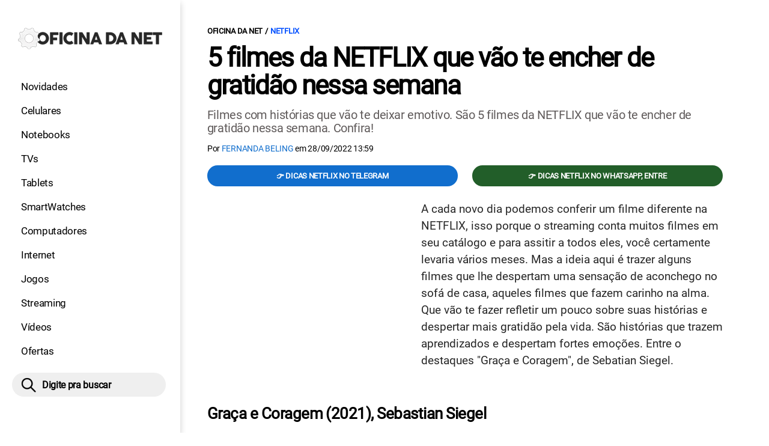

--- FILE ---
content_type: text/html; charset=UTF-8
request_url: https://www.oficinadanet.com.br/netflix/42437-filmes-netflix
body_size: 10288
content:
<!DOCTYPE html>
<html lang="pt-BR">
    
        <head>
        <title>5 filmes da NETFLIX que vão te encher de gratidão nessa semana</title>
        <meta charset="utf-8"><meta name="robots" content="noindex, nofollow">
        <meta name="description" content="Filmes com histórias que vão te deixar emotivo. São 5 filmes da NETFLIX que vão te encher de gratidão nessa semana. Confira!" />
        <meta name="keywords" content="netflix,entretenimento,filmes,filmes netflix" />
        <meta name="viewport" content="width=device-width, initial-scale=1.0">
        <meta name="theme-color" content="#000">
        <meta property="fb:pages" content="276140207603" />
        <meta property="fb:app_id" content="209309632417494" />
        <link rel="manifest" href="https://www.oficinadanet.com.br/manifest.json">
        <link rel="alternate" type="application/rss+xml" title="5 filmes da NETFLIX que vão te encher de gratidão nessa semana" href="https://www.oficinadanet.com.br/rss/geral" />
        <link rel="canonical" href="https://www.oficinadanet.com.br/netflix/42437-filmes-netflix" />
        <link rel="icon" type="image/png" sizes="96x96" href="https://www.oficinadanet.com.br/template/imagem/logo/logo-96.png">
        <link rel="icon" type="image/png" sizes="48x48" href="https://www.oficinadanet.com.br/template/imagem/logo/logo-48.png">
        <link rel="icon" type="image/png" sizes="32x32" href="https://www.oficinadanet.com.br/template/imagem/logo/logo-32.png">
        <link rel="icon" type="image/png" sizes="16x16" href="https://www.oficinadanet.com.br/template/imagem/logo/logo-16.png"><meta property="og:image" content="https://www.oficinadanet.com.br/imagens/post/42437/aca-e-coragem.jpg" /><meta property="og:image:width" content="1400" /><meta property="og:image:height" content="788" /><meta property="og:image:alt" content="5 filmes da NETFLIX que vão te encher de gratidão nessa semana" /><link rel="preconnect" href="https://www.googletagmanager.com"><link rel="preconnect" href="https://fonts.gstatic.com"><link rel="preconnect" href="https://fonts.googleapis.com"><link rel="preconnect" href="https://tm.jsuol.com.br"><link rel="preconnect" href="https://securepubads.g.doubleclick.net"><link rel="preconnect" href="https://c.amazon-adsystem.com"><link rel="preconnect" href="https://ajax.googleapis.com"><link rel="preconnect" href="https://analytics.google.com"><link rel="preconnect" href="https://www.googleadservices.com"><link rel="preconnect" href="https://i.ytimg.com"><link rel="preload" href="https://www.oficinadanet.com.br/template/m3/font/roboto/KFOmCnqEu92Fr1Mu4mxK.woff2" as="font" type="font/woff2" crossorigin>
            <script>
                const applicationServerKey = 'BJX8Rw2npfApIhpWy-3hPGZvdvdHECD4FLbylmtWsMgyUDgsOeP8R5K5E0SxCWxQ21rYmG7basOHXlDande8OgY';                
            </script><link rel="stylesheet preload" as="style" href="https://www.oficinadanet.com.br/template/css/style.css?v=5.76.2.45" ><link rel="stylesheet preload" as="style" href="https://www.oficinadanet.com.br/template/css/menu-site.css?v=5.76.2.45" ><link rel="stylesheet preload" as="style" href="https://www.oficinadanet.com.br/template/css/grid.css?v=5.76.2.45" ><link rel="stylesheet preload" as="style" href="https://www.oficinadanet.com.br/template/css/lista.css?v=5.76.2.45" ><link rel="stylesheet preload" as="style" href="https://www.oficinadanet.com.br/template/css/post.css?v=5.76.2.45" ><link rel="stylesheet preload" as="style" href="https://www.oficinadanet.com.br/template/m3/css/blc-related.css?v=5.76.2.45" ><link rel="stylesheet preload" as="style" href="https://www.oficinadanet.com.br/template/m3/css/pop-web-push.css?v=5.76.2.45" >
        <script>
            var tempoReload         = 1800;
            var currentUser         = null;
            var popUserDataText     = "Utilizamos cookies essenciais e tecnologias semelhantes de acordo com nossa <a href='https://www.oficinadanet.com.br/privacidade'>Política de Privacidade</a> e, ao continuar navegando, você concorda com estas condições.";
            var googletag           = googletag || {};
            
            googletag.cmd           = googletag.cmd || [];

            const siteName          = "Oficina da Net";
            const siteUrl           = "https://www.oficinadanet.com.br";
            const siteAuth          = "https://www.oficinadanet.com.br/auth";
            const siteApi           = "https://api.oficinadanet.com.br";
            const appId             = 4;
            const ajax_url          = "https://www.oficinadanet.com.br/ajax_oficina.php";
            const load_ico          = '<span class="load-ico"></span>';
            const searchPlaceholder = "Pesquise por notícias, reviews, smartphones";
            const searchPartnerPub  = "partner-pub-5305121862343092:6284145173";
        </script>
            <script>
                const m3Targeting = "netflix";
            </script>
            <!-- Google Tag Manager -->
            <script>
                document.addEventListener('DOMContentLoaded', function() {
                    setTimeout(function(){
                        (function(w,d,s,l,i){w[l]=w[l]||[];w[l].push({'gtm.start':
                        new Date().getTime(),event:'gtm.js'});var f=d.getElementsByTagName(s)[0],
                        j=d.createElement(s),dl=l!='dataLayer'?'&l='+l:'';j.async=true;
                        //j.src='https://www.googletagmanager.com/gtm.js?id='+i+dl;
                        j.setAttribute('data-src', 'https://www.googletagmanager.com/gtm.js?id='+i+dl);
                        f.parentNode.insertBefore(j,f);
                        })(window,document,'script','dataLayer','GTM-M3W2PSQ');
                    }, 0);
                });
            </script>
            <!-- End Google Tag Manager -->
            <script defer data-src="https://www.oficinadanet.com.br/template/m3/js/lazy/post.js?v=4.40.7.54"></script><script async data-src="https://www.oficinadanet.com.br/template/m3/js/lazy/webpush.js?v=4.40.7.54"></script><script async data-src="https://www.oficinadanet.com.br/template/m3/js/lazy/utils.js?v=4.40.7.54"></script><script async data-src="https://www.oficinadanet.com.br/template/m3/js/script.js?v=4.40.7.54"></script><script async data-src="https://www.oficinadanet.com.br/template/js/lazy/script.js?v=4.40.7.54"></script><script async data-src="https://tm.jsuol.com.br/modules/external/admanager/oficina_da_net_ads.js"></script>
            <script>
                (() => {
                    let loadEvents = totalScripts = totalScriptsCarregados = {};
                    let runSetAttrSrcScript = true;

                    function attrScriptCarregado(element, tipo = undefined) {
                        totalScriptsCarregados['full']++;
                        if (tipo != undefined) {
                            totalScriptsCarregados[tipo]++;
                            if (totalScripts[tipo] == totalScriptsCarregados[tipo]) {
                                window.dispatchEvent(loadEvents[tipo]);
                            }
                        }
                        if (totalScripts['full'] == totalScriptsCarregados['full']) {
                            window.dispatchEvent(loadEvents['full']);
                        }
                    }

                    function setAttrSrcScriptNormal(element) {
                        element.onload = () => {
                            attrScriptCarregado(element, 'async');
                        };
                        element.setAttribute('src', element.getAttribute('data-src'));
                    }

                    function setAttrSrcScriptDefer(element) {
                        return new Promise((resolve, reject) => {
                            element.onload = () => {
                                attrScriptCarregado(element);
                                resolve(element);
                            };
                            element.setAttribute('src', element.getAttribute('data-src'));
                        });
                    }

                    async function setAttrSrcScript() {
                        if (runSetAttrSrcScript == true) {

                            loadEvents = {
                                async: new Event('lazyLoadScript'),
                                full: new Event('lazyLoadScriptFull')
                            };
        
                            totalScripts = {
                                async: document.querySelectorAll('script[data-src]:not([defer])').length,
                                full: document.querySelectorAll('script[data-src]:not([defer])').length + document.querySelectorAll('script[data-src][defer]').length
                            };

                            totalScriptsCarregados = {
                                async: 0,
                                full: 0
                            };
                            
                            runSetAttrSrcScript = false;
                            let arrayScripts = document.querySelectorAll('script[data-src]:not([defer])');
                            for (let i = 0; i < arrayScripts.length; i++) {
                                setAttrSrcScriptNormal(arrayScripts[i]);
                            }
                            let arrayScriptsDefer = document.querySelectorAll('script[data-src][defer]');
                            for (let i = 0; i < arrayScriptsDefer.length; i++) {
                                let element = arrayScriptsDefer[i];
                                await setAttrSrcScriptDefer(element);
                            }
                        }
                    }

                    window.addEventListener('mousemove', setAttrSrcScript);
                    window.addEventListener('focus', setAttrSrcScript);
                    window.addEventListener('scroll', setAttrSrcScript);
                    window.addEventListener('touchstart', setAttrSrcScript);
                    window.addEventListener('touchmove', setAttrSrcScript);
                })();
            </script>
    <script type="text/javascript">
        (function () {
            window.universal_variable = window.universal_variable || {};
            window.universal_variable.dfp = window.universal_variable.dfp || {};
            window.uolads = window.uolads || [];
        })();
    </script>
    <script type="text/javascript" data-src="//tm.jsuol.com.br/uoltm.js?id=ve3wwj" async></script>
    
    <!-- Google tag (gtag.js) -->
    <script async src="https://www.googletagmanager.com/gtag/js?id=AW-17534174776">
    </script>
    <script>
      window.dataLayer = window.dataLayer || [];
      function gtag(){dataLayer.push(arguments);}
      gtag("js", new Date());

      gtag("config", "AW-17534174776");
    </script>
    
            <script type="application/ld+json">
                {"@context":"https://schema.org/","@graph":[{"@type":"Organization","@id":"https://www.oficinadanet.com.br#organization","name":"Oficina da Net","url":"https://www.oficinadanet.com.br","logo":{"@type":"ImageObject","@id":"https://www.oficinadanet.com.br#logo","url":"https://www.oficinadanet.com.br/template/imagem/logo/logo-256.png","width":256,"height":256,"caption":"Oficina da Net"},"image":{"@id":"https://www.oficinadanet.com.br#logo"},"sameAs":["https://www.facebook.com/oficinadanet","https://twitter.com/OficinadaNet","https://www.instagram.com/oficinadanetoficial","https://www.youtube.com/oficinadanet"]},{"@type":"WebSite","@id":"https://www.oficinadanet.com.br#website","name":"Oficina da Net","url":"https://www.oficinadanet.com.br","publisher":{"@id":"https://www.oficinadanet.com.br#organization"},"potentialAction":{"@type":"SearchAction","target":"https://www.oficinadanet.com.br/index.php?acao=busca&q={search_term_string}","query-input":"required name=search_term_string"}},{"@type":"ImageObject","@id":"https://www.oficinadanet.com.br/netflix/42437-filmes-netflix#primaryimage","inLanguage":"pt-BR","url":"https://www.oficinadanet.com.br/imagens/post/42437/aca-e-coragem.jpg","contentUrl":"https://www.oficinadanet.com.br/imagens/post/42437/aca-e-coragem.jpg","width":1400,"height":788},{"@type":"WebPage","@id":"https://www.oficinadanet.com.br/netflix/42437-filmes-netflix#webpage","name":"5 filmes da NETFLIX que v\u00e3o te encher de gratid\u00e3o nessa semana","url":"https://www.oficinadanet.com.br/netflix/42437-filmes-netflix","inLanguage":"pt-BR","isPartOf":{"@id":"https://www.oficinadanet.com.br#website"},"primaryImageOfPage":{"@id":"https://www.oficinadanet.com.br/netflix/42437-filmes-netflix#primaryimage"}},{"@type":"BreadcrumbList","@id":"https://www.oficinadanet.com.br/netflix/42437-filmes-netflix#breadcrumb","itemListElement":[[{"@type":"ListItem","position":0,"item":{"@type":"WebPage","@id":"https://www.oficinadanet.com.br","url":"https://www.oficinadanet.com.br","name":"Oficina da Net"}},{"@type":"ListItem","position":1,"item":{"@type":"WebPage","@id":"https://www.oficinadanet.com.br/netflix","url":"https://www.oficinadanet.com.br/netflix","name":"NETFLIX"}}]]},{"@type":"Article","articleSection":"NETFLIX","isPartOf":{"@id":"https://www.oficinadanet.com.br/netflix/42437-filmes-netflix#webpage"},"mainEntityOfPage":"https://www.oficinadanet.com.br/netflix/42437-filmes-netflix#webpage","publisher":{"@id":"https://www.oficinadanet.com.br#organization"},"headline":"5 filmes da NETFLIX que v\u00e3o te encher de gratid\u00e3o nessa semana","image":{"@type":"ImageObject","url":"https://www.oficinadanet.com.br/imagens/post/42437/aca-e-coragem.jpg","width":1400,"height":788},"datePublished":"2022-09-28T13:59:19-03:00","dateModified":"2022-09-28T13:59:19-03:00","alternativeHeadline":"5 filmes da NETFLIX que v\u00e3o te encher de gratid\u00e3o nessa semana","thumbnailUrl":"https://www.oficinadanet.com.br/imagens/post/42437/aca-e-coragem.jpg","author":{"@type":"Person","@id":"https://www.oficinadanet.com.br/sobre/fernanda-beling#author","name":"Fernanda Beling","description":"Fernanda Beling \u00e9 editora de streamings, escreve sobre o assunto no Oficina da Net desde 2018. Diariamente acompanha as novidades, os lan\u00e7amentos e melhores indica\u00e7\u00f5es de filmes e s\u00e9ries das plataformas Netflix, Amazon Prime, HBO Max e outras. Acompanha e divulga as melhores promo\u00e7\u00f5es de dispositivos m\u00f3veis.","url":"https://www.oficinadanet.com.br/sobre/fernanda-beling","sameAs":["https://www.facebook.com/fernanda.beling.37","https://www.twitter.com/fsbeling","https://www.instagram.com/fsbeling"],"image":{"@type":"ImageObject","@id":"https://www.oficinadanet.com.br#personlogo","url":"https://www.oficinadanet.com.br/imagens/adm_usuario/4323/foto-fe.jpg","caption":"Fernanda Beling"}},"description":"Filmes com hist\u00f3rias que v\u00e3o te deixar emotivo. S\u00e3o 5 filmes da NETFLIX que v\u00e3o te encher de gratid\u00e3o nessa semana. Confira!","commentCount":0,"keywords":"netflix,entretenimento,filmes,filmes netflix","isAccessibleForFree":true}]}
             </script>
        <meta property="og:type" content="article" />
        <meta property="og:site_name" content="Oficina da Net" />
        <meta property="og:title" content="5 filmes da NETFLIX que vão te encher de gratidão nessa semana" />
        <meta property="og:description" content="Filmes com histórias que vão te deixar emotivo. São 5 filmes da NETFLIX que vão te encher de gratidão nessa semana. Confira!" />
        <meta property="og:url" content="https://www.oficinadanet.com.br/netflix/42437-filmes-netflix" />
        <meta property="article:publisher" content="https://www.facebook.com/oficinadanet" />
        <meta property="article:tag" content="netflix,entretenimento,filmes,filmes netflix">
        <meta name="twitter:card" content="summary_large_image" />
        <meta name="twitter:title" content="5 filmes da NETFLIX que vão te encher de gratidão nessa semana" />
        <meta name="twitter:image" content="https://www.oficinadanet.com.br/imagens/post/42437/aca-e-coragem.jpg" />
        <meta name="twitter:site" content="@oficinadanet" />
        <meta name="twitter:description" content="Filmes com histórias que vão te deixar emotivo. São 5 filmes da NETFLIX que vão te encher de gratidão nessa semana. Confira!" />

        <link rel="image_src" href="https://www.oficinadanet.com.br/imagens/post/42437/aca-e-coragem.jpg" />
        </head>
        <body data-hash="cddaeb05b2907bd43d170361973585d3" >
            <main id="main" class="center-content" tabindex="0" aria-label="Conteúdo principal">
<header id="header">
    <div class="container p-lg-0">
        <div class="row">
            <div class="col-8 p-0 p-lg-3 col-lg-12 order-2 order-lg-1">
        <div class="logo logo" >
            <a href="https://www.oficinadanet.com.br" ><img loading="lazy" srcset="https://www.oficinadanet.com.br/template/imagem/logo/logo.png 1x, https://www.oficinadanet.com.br/template/imagem/logo/logo-2x.png 2x" width="240" height="45"  class="img " src="https://www.oficinadanet.com.br/template/imagem/logo/logo.png" alt="Oficina da Net" title="Oficina da Net" />
            </a>
        </div>
            </div>
            <div class="col-2 col-lg-12 order-1 order-lg-2">
                <label for="69667a144b861" class="d-block" aria-label="Menu">
                    <img aria-label="Menu" class="toggle-active header-nav" src="https://www.oficinadanet.com.br/template/imagem/ico/menu-sm.png" srcset="https://www.oficinadanet.com.br/template/imagem/ico/menu-sm.png 1x, https://www.oficinadanet.com.br/template/imagem/ico/menu-sm-2x.png 2x" loading="lazy" alt="Menu" />
                </label>
                <input class="menu-is-visible d-none" type="checkbox" id="69667a144b861" >
                <div class="menu-wrapper header-nav" id="sidebar-header-nav" >
                    <label for="69667a144b861" class="close-menu-css" aria-label="Fechar menu">
                        <img width="25" height="25" aria-label="Fechar menu" class="close toggle-active" src="https://www.oficinadanet.com.br/template/imagem/ico/close-sm.png" srcset="https://www.oficinadanet.com.br/template/imagem/ico/close-sm.png 1x, https://www.oficinadanet.com.br/template/imagem/ico/close-sm-2x.png 2x" loading="lazy" alt="Fechar menu" />
                    </label>
                    <ul class="header-nav main-nav" ><li><a class="nav-item tg-menu" href="/novidades" >Novidades</a></li><li><a class="nav-item tg-menu" href="/smartphones" >Celulares</a></li><li><a class="nav-item tg-menu" href="/notebooks" >Notebooks</a></li><li><a class="nav-item tg-menu" href="/smarttvs" >TVs</a></li><li><a class="nav-item tg-menu" href="/tablets" >Tablets</a></li><li><a class="nav-item tg-menu" href="/smartwatches" >SmartWatches</a></li><li><a class="nav-item tg-menu" href="/computadores" >Computadores</a></li><li><a class="nav-item tg-menu" href="/internet" >Internet</a></li><li><a class="nav-item tg-menu" href="/games" >Jogos</a></li><li><a class="nav-item tg-menu" href="/entretenimento" >Streaming</a></li><li><a class="nav-item tg-menu" href="https://www.oficinadanet.com.br/go/youtube" >Vídeos</a></li><li><a class="nav-item tg-menu" href="/ofertas" >Ofertas</a></li></ul>
                </div>
            </div>
            <div class="col-2 col-lg-12 pe-lg-3 order-3 header-busca">
                <div class="d-block mt-lg-3 mb-lg-4 position-relative">
                    <span id="busca-form-desktop" class="header-search lupa-sm d-none d-lg-block"></span>
                    <label class="d-block d-lg-none" for="6966f9253aa7d" >
                        <img width="25" height="25" class="busca-button toggle-active header-search d-block" src="https://www.oficinadanet.com.br/template/imagem/ico/lupa-sm.png" srcset="https://www.oficinadanet.com.br/template/imagem/ico/lupa-sm.png 1x, https://www.oficinadanet.com.br/template/imagem/ico/lupa-sm-2x.png 2x" loading="lazy" alt="Busca" />
                    </label>
                    <input class="busca-is-visible d-none" id="6966f9253aa7d" type="checkbox" >
                    <div id="busca-form" class="busca"><div class="gcse-searchbox-only" data-resultsUrl="https://www.oficinadanet.com.br/index.php?acao=busca" ></div></div>
                    <label class="busca-overlay" for="6966f9253aa7d" ></label>
                </div>
            </div>
        </div>
    </div>
</header><div class="wrap-dw-slot-ad "><div class="dw-slot-ad" id="gpt_unit_/6524261/ON-INTERSTITIAL_0"></div></div>
<article>
    <section class="container container-center container-post padding-main">
        <div class="row">
            <div class="col-12">
        <ul class="breadcrumb"><li><a href="https://www.oficinadanet.com.br">Oficina da Net</a></li><li><a href="https://www.oficinadanet.com.br/netflix">NETFLIX</a></li>
        </ul>
                <div class="post-details">
                    <h1 class="title"><a class="title" rel="bookmark" title="5 filmes da NETFLIX que vão te encher de gratidão nessa semana" href="https://www.oficinadanet.com.br/netflix/42437-filmes-netflix">5 filmes da NETFLIX que vão te encher de gratidão nessa semana</a></h1>
                    <p class="description">Filmes com histórias que vão te deixar emotivo. São 5 filmes da NETFLIX que vão te encher de gratidão nessa semana. Confira!</p>
                    <div class="post-info">
                        <div class="text">
                            <div class="info autor">Por <a href="https://www.oficinadanet.com.br/sobre/fernanda-beling" title="Posts de Fernanda Beling" rel="author" >Fernanda Beling</a> em <time datetime="2022-09-28 13:59:19">28/09/2022 13:59</time></div>
                        </div>
                    </div>
                </div>
            </div>
            <div class="col-xxl-8 pe-xxl-5 order-1">
                <div class="row no-gutters">
                    <div class="col-12 post-capa">
                    </div>
                        <div class="col-12 mb-2 bg-social">
                <div class="row text-center btn-social bg-social" >
                    <div class="col-md-6 mb-3" ><a target="_blank" rel="nofollow noreferrer noopener" class="d-block button button-primary telegram" href="https://t.me/oficinadanetflix" >👉 Dicas Netflix no Telegram</a></div><div class="col-md-6 mb-3" ><a target="_blank" rel="nofollow noreferrer noopener" class="d-block button button-primary whatsapp" href="https://www.oficinadanet.com.br/go/whatsappflix" >👉 Dicas Netflix no WhatsApp, entre</a></div>
                </div>
                        </div>
                    <div id="post-texto" class="col-12 post-texto">
        <div class="post-content">
            
            <div class="content p402_premium">
                <div class="wrap-dw-slot-ad banner-336x280"><div class="dw-slot-ad" id="div-gpt-ad-1581956779814-0"></div></div><p>A cada novo dia podemos conferir um filme diferente na NETFLIX, isso porque o streaming conta muitos filmes em seu catálogo e para assitir a todos eles, você certamente levaria vários meses. Mas a ideia aqui é trazer alguns filmes que lhe despertam uma sensação de aconchego no sofá de casa, aqueles filmes que fazem carinho na alma. Que vão te fazer refletir um pouco sobre suas histórias e despertar mais gratidão pela vida. São histórias que trazem aprendizados e despertam fortes emoções. Entre o destaques "Graça e Coragem", de Sebatian Siegel.</p>
 
<h3>Graça e Coragem (2021), Sebastian Siegel</h3>

            <figure class="img_editor img-center" >
                    <picture>
                        <source media="(min-width: 769px)" srcset="https://www.oficinadanet.com.br/media/post/42437/750/aca-e-coragem.jpg, https://www.oficinadanet.com.br/imagens/post/42437/aca-e-coragem.jpg 2x" >
                        <source media="(min-width: 481px)" srcset="https://www.oficinadanet.com.br/media/post/42437/738/aca-e-coragem.jpg" >
                        <source media="(min-width: 413px)" srcset="https://www.oficinadanet.com.br/media/post/42437/345/aca-e-coragem.jpg, https://www.oficinadanet.com.br/media/post/42437/746/aca-e-coragem.jpg 2x">
                        <source media="(min-width: 361px)" srcset="https://www.oficinadanet.com.br/media/post/42437/345/aca-e-coragem.jpg, https://www.oficinadanet.com.br/media/post/42437/690/aca-e-coragem.jpg 2x">
                        <img loading="lazy" width="330" height="186" src="https://www.oficinadanet.com.br/media/post/42437/330/aca-e-coragem.jpg" srcset="https://www.oficinadanet.com.br/media/post/42437/660/aca-e-coragem.jpg 2x" alt="Graça e Coragem" title="Graça e Coragem" >
                    </picture><figcaption>Graça e Coragem</figcaption>
            </figure>
<p>Graça e Coragem traz uma história real. Esse drama conta a vida de um casal, o filósofo Ken Wilber, interpretado no <a class="lib tg-lib" href="https://www.oficinadanet.com.br/netflix2018/23817-os-melhores-filmes-para-assistir-na-netflix-em-2018">filme</a> por Stuart Townsend e de sua esposa Treya, vivida por Mena Suvari (Beleza Americana), que encontram forças no amor depois que um deles recebe o diagnóstico de câncer em plena lua de mel, dez dias após o casamento. Um história de amor eterno e uma conexão que vai além da vida.</p>
<p><a href="https://www.netflix.com/search?q=Gra%C3%A7a%20e%20Coragem&jbv=81453546" class="tg-link-manual"     rel="nofollow  noopener"target="_blank">Assista &gt; Graça e Coragem</a></p>
<h3>Marley e Eu (2008), David Frankel</h3>

            <figure class="img_editor img-center" >
                    <picture>
                        <source media="(min-width: 769px)" srcset="https://www.oficinadanet.com.br/media/post/42437/750/marley.jpg, https://www.oficinadanet.com.br/imagens/post/42437/marley.jpg 2x" >
                        <source media="(min-width: 481px)" srcset="https://www.oficinadanet.com.br/media/post/42437/738/marley.jpg" >
                        <source media="(min-width: 413px)" srcset="https://www.oficinadanet.com.br/media/post/42437/345/marley.jpg, https://www.oficinadanet.com.br/media/post/42437/746/marley.jpg 2x">
                        <source media="(min-width: 361px)" srcset="https://www.oficinadanet.com.br/media/post/42437/345/marley.jpg, https://www.oficinadanet.com.br/media/post/42437/690/marley.jpg 2x">
                        <img loading="lazy" width="330" height="186" src="https://www.oficinadanet.com.br/media/post/42437/330/marley.jpg" srcset="https://www.oficinadanet.com.br/media/post/42437/660/marley.jpg 2x" alt="Marley e Eu" title="Marley e Eu" >
                    </picture><figcaption>Marley e Eu </figcaption>
            </figure>
<p>Marley e Eu apresenta a nova vida de dois recém-casados, John (Owen Wilson) e Jennifer Grogan (Jennifer Aniston), em West Palm Beach, na Flórida. Os dois acabam adotando um filhote de labrador, o Marley. Logo, ele se transforma em um grande cachorro e os dois precisam lidar com muitos desafios, são muitas lições de vida com esse labrador bastante travesso.<div class="wrap-dw-slot-ad banner-video-area m-auto"><div class="dw-slot-ad" id="banner-video-area"></div></div></p>
<p><a class="tg-link-manual" href="https://www.oficinadanet.com.br/redirect.php?tipo=postout&urlout=https%3A%2F%2Fwww.netflix.com%2Fsearch%3Fq%3DDavid%2520Frankel%26amp%3Bjbv%3D70100382">Assista &gt; Marley e Eu</a></p>
 <div class="wrap-dw-slot-ad banner-336x280 auto"><div class="dw-slot-ad" id="div-gpt-ad-1581957253011-0"></div></div>
<h3>O Jeremias (2015), Anwar Safa</h3>

            <figure class="img_editor img-center" >
                    <picture>
                        <source media="(min-width: 769px)" srcset="https://www.oficinadanet.com.br/media/post/42437/750/jeremias.jpg, https://www.oficinadanet.com.br/imagens/post/42437/jeremias.jpg 2x" >
                        <source media="(min-width: 481px)" srcset="https://www.oficinadanet.com.br/media/post/42437/738/jeremias.jpg" >
                        <source media="(min-width: 413px)" srcset="https://www.oficinadanet.com.br/media/post/42437/345/jeremias.jpg, https://www.oficinadanet.com.br/media/post/42437/746/jeremias.jpg 2x">
                        <source media="(min-width: 361px)" srcset="https://www.oficinadanet.com.br/media/post/42437/345/jeremias.jpg, https://www.oficinadanet.com.br/media/post/42437/690/jeremias.jpg 2x">
                        <img loading="lazy" width="330" height="186" src="https://www.oficinadanet.com.br/media/post/42437/330/jeremias.jpg" srcset="https://www.oficinadanet.com.br/media/post/42437/660/jeremias.jpg 2x" alt="O Jeremias" title="O Jeremias" >
                    </picture><figcaption>O Jeremias</figcaption>
            </figure>
<p>"O Jeremias" conta a história de Jeremias (Martín Castro), um menino de apenas 8 anos e muito inteligente. Assim que descobre que tem QI de gênio, percebe que o seu talento traz várias oportunidades, mas que também exige grandes decisões. Apesar da pobreza de sua família e ignorância, ele se esforça para ter sucesso.</p>
<p><a class="tg-link-manual" href="https://www.oficinadanet.com.br/redirect.php?tipo=postout&urlout=https%3A%2F%2Fwww.netflix.com%2Fsearch%3Fq%3Do%2520jeremias%26amp%3Bjbv%3D80145511">Assista &gt; O Jeremias</a></p>
<h3>Já Fui Famoso (2022), Eddie Sternberg</h3>

            <figure class="img_editor img-center" >
                    <picture>
                        <source media="(min-width: 769px)" srcset="https://www.oficinadanet.com.br/media/post/42437/750/ja-fui-famoso.jpg, https://www.oficinadanet.com.br/imagens/post/42437/ja-fui-famoso.jpg 2x" >
                        <source media="(min-width: 481px)" srcset="https://www.oficinadanet.com.br/media/post/42437/738/ja-fui-famoso.jpg" >
                        <source media="(min-width: 413px)" srcset="https://www.oficinadanet.com.br/media/post/42437/345/ja-fui-famoso.jpg, https://www.oficinadanet.com.br/media/post/42437/746/ja-fui-famoso.jpg 2x">
                        <source media="(min-width: 361px)" srcset="https://www.oficinadanet.com.br/media/post/42437/345/ja-fui-famoso.jpg, https://www.oficinadanet.com.br/media/post/42437/690/ja-fui-famoso.jpg 2x">
                        <img loading="lazy" width="330" height="186" src="https://www.oficinadanet.com.br/media/post/42437/330/ja-fui-famoso.jpg" srcset="https://www.oficinadanet.com.br/media/post/42437/660/ja-fui-famoso.jpg 2x" alt="Já Fui Famoso" title="Já Fui Famoso" >
                    </picture><figcaption>Já Fui Famoso </figcaption>
            </figure>
<p>"Já Fui Famoso" acompanha um ex-popstar de boy band, Vince (Ed Skrein), o qual fez muito sucesso quando jovem e agora sonha em voltar aos holofotes. Nessa jornada ele conhece Stevie (Leo Long), um baterista autista com um dom incrível. Uma jam improvisada no meio da rua faz com que os dois virem amigos e esse vínculo ganha força através da <a class="tg-link-manual" href="https://www.oficinadanet.com.br/entretenimento/35659-os-10-maiores-canais-de-musica-no-youtube">música</a>.</p>
<p><a class="tg-link-manual" href="https://www.oficinadanet.com.br/redirect.php?tipo=postout&urlout=https%3A%2F%2Fwww.netflix.com%2Fsearch%3Fq%3DJ%25C3%25A1%2520Fui%2520Famoso%26amp%3Bjbv%3D81426667">Assista &gt; Já Fui Famoso</a></p>
<h3>O Resgate de Ruby (2022), Katt Shea</h3>

            <figure class="img_editor img-center" >
                    <picture>
                        <source media="(min-width: 769px)" srcset="https://www.oficinadanet.com.br/media/post/42437/750/o-resgate-de-ruby.jpg, https://www.oficinadanet.com.br/imagens/post/42437/o-resgate-de-ruby.jpg 2x" >
                        <source media="(min-width: 481px)" srcset="https://www.oficinadanet.com.br/media/post/42437/738/o-resgate-de-ruby.jpg" >
                        <source media="(min-width: 413px)" srcset="https://www.oficinadanet.com.br/media/post/42437/345/o-resgate-de-ruby.jpg, https://www.oficinadanet.com.br/media/post/42437/746/o-resgate-de-ruby.jpg 2x">
                        <source media="(min-width: 361px)" srcset="https://www.oficinadanet.com.br/media/post/42437/345/o-resgate-de-ruby.jpg, https://www.oficinadanet.com.br/media/post/42437/690/o-resgate-de-ruby.jpg 2x">
                        <img loading="lazy" width="330" height="186" src="https://www.oficinadanet.com.br/media/post/42437/330/o-resgate-de-ruby.jpg" srcset="https://www.oficinadanet.com.br/media/post/42437/660/o-resgate-de-ruby.jpg 2x" alt="O Resgate de Ruby" title="O Resgate de Ruby" >
                    </picture><figcaption>O Resgate de Ruby</figcaption>
            </figure>
<p>"O Resgate de Ruby" é baseado em uma história real. No longa para toda família assistir e produção de 2022 da Netflix, acompanhamos Ruby, uma cachorra muito esperta e incontrolável, com temperamento forte que fez com que seu antigo dono a entregasse à Rhode Island Society for the Prevention of Cruelty to Animals. Desde então, ela tem sido adotada e logo devolvida, arriscando ser sacrificada. Graças ao policial Daniel O'Neil, ela ganhou uma nova chance.</p>
<p><a class="tg-link-manual" href="https://www.oficinadanet.com.br/redirect.php?tipo=postout&urlout=https%3A%2F%2Fwww.netflix.com%2Fsearch%3Fq%3DO%2520Resgate%2520de%2520Ruby%26amp%3Bjbv%3D81107362">Assista &gt; O Resgate de Ruby</a></p>
<p><div class="wrap-dw-slot-ad banner-336x280 auto"><div class="dw-slot-ad" id="div-gpt-ad-1581957253011-2"></div></div></p> 
            
            </div>
        </div>
            <div class="post-tags">
                <ul class="nav-tag my-3"><li><a class="tg-nav-bar simple" href="https://www.oficinadanet.com.br/netflix" >NETFLIX</a></li><li><a class="tg-nav-bar simple" href="https://www.oficinadanet.com.br/entretenimento" >Streaming</a></li><li><a class="tg-nav-bar simple" href="https://www.oficinadanet.com.br/netflix2018/23817-os-melhores-filmes-para-assistir-na-netflix-em-2018" >Filme</a></li>
                </ul>
            </div>
                <div class="row text-center btn-social bg-social" >
                    <div class="col-md-6 mb-3" ><a target="_blank" rel="nofollow noreferrer noopener" class="d-block button button-primary telegram" href="https://t.me/oficinadanetflix" >👉 Dicas Netflix no Telegram</a></div><div class="col-md-6 mb-3" ><a target="_blank" rel="nofollow noreferrer noopener" class="d-block button button-primary whatsapp" href="https://www.oficinadanet.com.br/go/whatsappflix" >👉 Dicas Netflix no WhatsApp, entre</a></div>
                </div>
                    </div>
                </div>
            </div>
            <aside class="col-xxl-4 pe-xxl-5 mt-3 mt-xxl-0 order-3 order-xxl-2 post-sidebar">
    <div class="col-12 my-2 mb-4">  
        <div class="section-title"><a href="https://www.oficinadanet.com.br/netflix">NETFLIX</a></div>
        <div class="menu-post p-2">
        <div class="row">
            <ul class="menu-pdr page-list-menu main-nav"><li><a class="nav-item tg-menu" href="https://www.oficinadanet.com.br/lancamentos-netflix">Lançamentos</a></li><li><a class="nav-item tg-menu" href="https://www.oficinadanet.com.br/netflix/23416-as-40-melhores-series-para-assistir-na-netflix-em-2018">Séries</a></li><li><a class="nav-item tg-menu" href="https://www.oficinadanet.com.br/netflix2018/23817-os-melhores-filmes-para-assistir-na-netflix-em-2018">Filmes</a></li><li><a class="nav-item tg-menu" href="/netflix/40943-melhores-filmes-novos-acao-netflix">Ação</a></li><li><a class="nav-item tg-menu" href="/post/17683-os-10-melhores-filmes-de-comedia-na-netflix">Comédia</a></li><li><a class="nav-item tg-menu" href="/netflix2019/25119-filmes-dramaticos-para-assistir-na-netflix-em-2019">Drama</a></li><li><a class="nav-item tg-menu" href="/netflix/39890-10-melhores-filmes-suspense-netflix">Romance</a></li><li><a class="nav-item tg-menu" href="/netflix/39890-10-melhores-filmes-suspense-netflix">Suspense</a></li>        
            </ul>
        </div>
        </div>
    </div>
    <div class="call-block mb-4 bg-social" style="text-align:center; padding:20px; border-radius:1px; background:#f9fafc;">
        <p style="font-size:18px;">
            🟢 Entre no <b>Oficina da Net no WhatsApp</b> e receba 
            as melhores ofertas, lançamentos e notícias de smartphones e tecnologia!
        </p>

        <a target="_blank" 
            href="https://www.oficinadanet.com.br/go/whatsapp" 
            class="button button-secondary" 
            style="display:inline-block; margin-top:16px; font-weight:bold; padding:14px 28px; border-radius:50px; text-decoration:none; font-size:16px; box-shadow:0 3px 8px rgba(0,0,0,0.1); transition:all 0.2s;">
            👉 Entrar no WhatsApp 👈
        </a>
    </div>
    <div class="banner-side-out"><div class="wrap-dw-slot-ad banner-300x600 sticky"><div class="dw-slot-ad" id="div-gpt-ad-1581959153599-0"></div></div></div>
            </aside>
            <div class="col-xxl-8 pe-xxl-5 order-2 order-xxl-3"><div class="section-title my-4"><span>Relacionados</span></div>
                <div class="row relacionados lst-main " >
                        <div class="list-item min col-md-6 col-lg-12 col-xl-6 col-xxl-12 mb-4" ><a class="image round-min" href="https://www.oficinadanet.com.br/post/17683-os-10-melhores-filmes-de-comedia-na-netflix" ><img loading="lazy" srcset="https://www.oficinadanet.com.br/media/post/17683/142/casamento-bahamas.jpg 142w, https://www.oficinadanet.com.br/media/post/17683/284/casamento-bahamas.jpg 2x, https://www.oficinadanet.com.br/media/post/17683/230/casamento-bahamas.jpg 230w"sizes="(min-width: 992px) 230px, (min-width: 768px) 142px, (min-width: 576px) 142px,  142px" width="142" height="80"  class="img round-min" src="https://www.oficinadanet.com.br/media/post/17683/142/casamento-bahamas.jpg" alt="Os 10 melhores filmes de comédia para assistir na Netflix em novembro de 2025" title="Os 10 melhores filmes de comédia para assistir na Netflix em novembro de 2025" /></a><div class="info d-block" ><span class="categoria cartola" ><a href="https://www.oficinadanet.com.br/netflix">NETFLIX</a></span><h2 ><a class="title tg-rel-bottom" href="https://www.oficinadanet.com.br/post/17683-os-10-melhores-filmes-de-comedia-na-netflix" >Os 10 melhores filmes de comédia para assistir na Netflix em novembro de 2025</a></h2><p class="description d-none" >Já que rir é um dos melhores remédios, confere essa seleção de  filmes para dar boas risadas! Veja quais são os melhores filmes de comédia para ver em novembro na Netflix.</p></div>
                        </div>
                        <div class="list-item min col-md-6 col-lg-12 col-xl-6 col-xxl-12 mb-4" ><a class="image round-min" href="https://www.oficinadanet.com.br/netflix2019/24769-melhores-filmes-de-terror-para-assistir-na-netflix-" ><img loading="lazy" srcset="https://www.oficinadanet.com.br/media/post/24769/142/armadilha-capa.jpg 142w, https://www.oficinadanet.com.br/media/post/24769/284/armadilha-capa.jpg 2x, https://www.oficinadanet.com.br/media/post/24769/230/armadilha-capa.jpg 230w"sizes="(min-width: 992px) 230px, (min-width: 768px) 142px, (min-width: 576px) 142px,  142px" width="142" height="80"  class="img round-min" src="https://www.oficinadanet.com.br/media/post/24769/142/armadilha-capa.jpg" alt="33 Melhores filmes de TERROR para assistir na Netflix em 2025" title="33 Melhores filmes de TERROR para assistir na Netflix em 2025" /></a><div class="info d-block" ><span class="categoria cartola" ><a href="https://www.oficinadanet.com.br/netflix2019">Lançamentos Netflix</a></span><h2 ><a class="title tg-rel-bottom" href="https://www.oficinadanet.com.br/netflix2019/24769-melhores-filmes-de-terror-para-assistir-na-netflix-" >33 Melhores filmes de TERROR para assistir na Netflix em 2025</a></h2><p class="description d-none" >Gosta de filmes que provocam aflição, arrepio e fazem você prender o fôlego? Então confira esta lista com os 33 melhores filmes de TERROR para assistir na Netflix em 2025!</p></div>
                        </div>
                        <div class="list-item min col-md-6 col-lg-12 col-xl-6 col-xxl-12 mb-4" ><a class="image round-min" href="https://www.oficinadanet.com.br/netflix/66813-animacoes-para-assistir-netflix" ><img loading="lazy" srcset="https://www.oficinadanet.com.br/media/post/66813/142/animacoes-netflix1.jpg 142w, https://www.oficinadanet.com.br/media/post/66813/284/animacoes-netflix1.jpg 2x, https://www.oficinadanet.com.br/media/post/66813/230/animacoes-netflix1.jpg 230w"sizes="(min-width: 992px) 230px, (min-width: 768px) 142px, (min-width: 576px) 142px,  142px" width="142" height="80"  class="img round-min" src="https://www.oficinadanet.com.br/media/post/66813/142/animacoes-netflix1.jpg" alt="5 animações incríveis para assistir na Netflix" title="5 animações incríveis para assistir na Netflix" /></a><div class="info d-block" ><span class="categoria cartola" ><a href="https://www.oficinadanet.com.br/netflix">NETFLIX</a></span><h2 ><a class="title tg-rel-bottom" href="https://www.oficinadanet.com.br/netflix/66813-animacoes-para-assistir-netflix" >5 animações incríveis para assistir na Netflix</a></h2><p class="description d-none" >É fã de animações? Listamos cinco opções disponíveis na Netflix com histórias divertidas para todas as idades.</p></div>
                        </div>
                </div>
            </div>
        </div>
    </section>
</article>
    <div class="container container-center padding-main">
            <div class="row">
                <div class="col-12 my-2 px-2">
                    <b>Assuntos em alta:</b>
                    <ul class="nav-tag my-3"><li><a class="tg-nav-bar simple" href="/oneui8">One Ui 8</a></li><li><a class="tg-nav-bar simple" href="/apple">Apple</a></li><li><a class="tg-nav-bar simple" href="/google">Google</a></li><li><a class="tg-nav-bar simple" href="/motorola">Motorola</a></li><li><a class="tg-nav-bar simple" href="/samsung">Samsung</a></li><li><a class="tg-nav-bar simple" href="/xiaomi">Xiaomi</a></li><li><a class="tg-nav-bar simple" href="/entretenimento/59175-filmes-confirmados-2025">Filmes 2025</a></li><li><a class="tg-nav-bar simple" href="https://www.oficinadanet.com.br/android16">Android 16</a></li>        
                    </ul>
                </div>
            </div>
        <div class="col-12 my-2"><div class=" mb-xl-5">
                <div class="row destaques_geral lst-default " >
                        <div class="list-item min col-11 col-md-6 col-xl-3 mb-4 ps-md-3" ><a class="image round-min" href="https://www.oficinadanet.com.br/netflix/23416-as-40-melhores-series-para-assistir-na-netflix-em-2018" ><img loading="lazy" srcset="https://www.oficinadanet.com.br/media/post/23416/142/30-melhores-series-para-assistir-na-netflix-em-janeiro-de-2026-1.jpg 142w, https://www.oficinadanet.com.br/media/post/23416/284/30-melhores-series-para-assistir-na-netflix-em-janeiro-de-2026-1.jpg 2x, https://www.oficinadanet.com.br/media/post/23416/329/30-melhores-series-para-assistir-na-netflix-em-janeiro-de-2026-1.jpg 329w, https://www.oficinadanet.com.br/media/post/23416/267/30-melhores-series-para-assistir-na-netflix-em-janeiro-de-2026-1.jpg 267w"sizes="(min-width: 1200px) 267px, (min-width: 992px) 329px, (min-width: 768px) 142px, (min-width: 576px) 142px,  142px" width="142" height="80"  class="img round-min" src="https://www.oficinadanet.com.br/media/post/23416/142/30-melhores-series-para-assistir-na-netflix-em-janeiro-de-2026-1.jpg" alt="30 melhores séries para assistir na Netflix em janeiro de 2026" title="30 melhores séries para assistir na Netflix em janeiro de 2026" /></a><div class="info d-block" ><span class="categoria cartola" ><a href="https://www.oficinadanet.com.br/netflix">NETFLIX</a></span><h2 ><a class="title title-min" href="https://www.oficinadanet.com.br/netflix/23416-as-40-melhores-series-para-assistir-na-netflix-em-2018" >30 melhores séries para assistir na Netflix em janeiro de 2026</a></h2></div>
                        </div>
                        <div class="list-item min col-11 col-md-6 col-xl-3 mb-4 ps-md-3" ><a class="image round-min" href="https://www.oficinadanet.com.br/post/19181-10-perfis-mais-seguidos-no-instagram-no-brasil" ><img loading="lazy" srcset="https://www.oficinadanet.com.br/media/post/19181/142/10-brasileiros-mais-seguidos-do-instagram-em-novembro-de-2025.jpg 142w, https://www.oficinadanet.com.br/media/post/19181/284/10-brasileiros-mais-seguidos-do-instagram-em-novembro-de-2025.jpg 2x, https://www.oficinadanet.com.br/media/post/19181/329/10-brasileiros-mais-seguidos-do-instagram-em-novembro-de-2025.jpg 329w, https://www.oficinadanet.com.br/media/post/19181/267/10-brasileiros-mais-seguidos-do-instagram-em-novembro-de-2025.jpg 267w"sizes="(min-width: 1200px) 267px, (min-width: 992px) 329px, (min-width: 768px) 142px, (min-width: 576px) 142px,  142px" width="142" height="80"  class="img round-min" src="https://www.oficinadanet.com.br/media/post/19181/142/10-brasileiros-mais-seguidos-do-instagram-em-novembro-de-2025.jpg" alt="10 brasileiros mais seguidos do Instagram em janeiro de 2026" title="10 brasileiros mais seguidos do Instagram em janeiro de 2026" /></a><div class="info d-block" ><span class="categoria cartola" ><a href="https://www.oficinadanet.com.br/redes-sociais">Redes sociais</a></span><h2 ><a class="title title-min" href="https://www.oficinadanet.com.br/post/19181-10-perfis-mais-seguidos-no-instagram-no-brasil" >10 brasileiros mais seguidos do Instagram em janeiro de 2026</a></h2></div>
                        </div>
                        <div class="list-item min col-11 col-md-6 col-xl-3 mb-4 ps-md-3" ><a class="image round-min" href="https://www.oficinadanet.com.br/smartwatches/66535-monitores-que-valem-a-pena" ><img loading="lazy" srcset="https://www.oficinadanet.com.br/media/post/66535/142/5-monitores-que-valem-cada-centavo-em-dezembro-de-2025.jpg 142w, https://www.oficinadanet.com.br/media/post/66535/284/5-monitores-que-valem-cada-centavo-em-dezembro-de-2025.jpg 2x, https://www.oficinadanet.com.br/media/post/66535/329/5-monitores-que-valem-cada-centavo-em-dezembro-de-2025.jpg 329w, https://www.oficinadanet.com.br/media/post/66535/267/5-monitores-que-valem-cada-centavo-em-dezembro-de-2025.jpg 267w"sizes="(min-width: 1200px) 267px, (min-width: 992px) 329px, (min-width: 768px) 142px, (min-width: 576px) 142px,  142px" width="142" height="80"  class="img round-min" src="https://www.oficinadanet.com.br/media/post/66535/142/5-monitores-que-valem-cada-centavo-em-dezembro-de-2025.jpg" alt="5 monitores que estão valendo a pena neste ínicio de ano" title="5 monitores que estão valendo a pena neste ínicio de ano" /></a><div class="info d-block" ><span class="chamada cartola" ><span>PRA JOGOS E TRABALHO</span></span><h2 ><a class="title title-min" href="https://www.oficinadanet.com.br/smartwatches/66535-monitores-que-valem-a-pena" >5 monitores que estão valendo a pena neste ínicio de ano</a></h2></div>
                        </div>
                        <div class="list-item min col-11 col-md-6 col-xl-3 mb-4 ps-md-3" ><a class="image round-min" href="https://www.oficinadanet.com.br/headphones/66487-melhores-fones-de-ouvido-bluetooth" ><img loading="lazy" srcset="https://www.oficinadanet.com.br/media/post/66487/142/melhores-fones-bluetooth-que-valem-cada-centavo.jpg 142w, https://www.oficinadanet.com.br/media/post/66487/284/melhores-fones-bluetooth-que-valem-cada-centavo.jpg 2x, https://www.oficinadanet.com.br/media/post/66487/329/melhores-fones-bluetooth-que-valem-cada-centavo.jpg 329w, https://www.oficinadanet.com.br/media/post/66487/267/melhores-fones-bluetooth-que-valem-cada-centavo.jpg 267w"sizes="(min-width: 1200px) 267px, (min-width: 992px) 329px, (min-width: 768px) 142px, (min-width: 576px) 142px,  142px" width="142" height="80"  class="img round-min" src="https://www.oficinadanet.com.br/media/post/66487/142/melhores-fones-bluetooth-que-valem-cada-centavo.jpg" alt="7 melhores fones de ouvido Bluetooth em janeiro de 2026" title="7 melhores fones de ouvido Bluetooth em janeiro de 2026" /></a><div class="info d-block" ><span class="categoria cartola" ><a href="https://www.oficinadanet.com.br/headphones">Fones de Ouvido</a></span><h2 ><a class="title title-min" href="https://www.oficinadanet.com.br/headphones/66487-melhores-fones-de-ouvido-bluetooth" >7 melhores fones de ouvido Bluetooth em janeiro de 2026</a></h2></div>
                        </div>
                </div></div>
        </div>
    </div>
<footer class="footer py-4" id="footer">
    <div class="container container-center">
        <div class="row justify-content-center">
            <div class="col-12 col-md-3 order-1 align-self-center">
        <div class="logo logo_footer" >
            <a href="https://www.oficinadanet.com.br" ><img loading="lazy" srcset="https://www.oficinadanet.com.br/template/imagem/logo/logo-big.png 1x, https://www.oficinadanet.com.br/template/imagem/logo/logo-big-2x.png 2x" width="160" height="160"  class="img " src="https://www.oficinadanet.com.br/template/imagem/logo/logo-big.png" alt="Oficina da Net" title="Oficina da Net" />
            </a>
        </div>
            </div>
            <div class="col-md-6 order-3 order-md-2 align-self-center">
                <div class="social-out mx-auto">    
                    <a title="Siga no X" class="icone icone-sm" href="https://x.com/OficinadaNet"  target="_blank" rel="nofollow noreferrer noopener" >
                        <img src="https://www.oficinadanet.com.br/template/m3/ico/x-sm.png" srcset="https://www.oficinadanet.com.br/template/m3/ico/x-sm.png 1x, https://www.oficinadanet.com.br/template/m3/ico/x-sm-2x.png 2x" loading="lazy" alt="Siga no X" />
                    </a>
                    <a title="Siga no Instagram" class="icone icone-sm" href="https://www.instagram.com/oficinadanetoficial"  target="_blank" rel="nofollow noreferrer noopener" >
                        <img src="https://www.oficinadanet.com.br/template/m3/ico/instagram-sm.png" srcset="https://www.oficinadanet.com.br/template/m3/ico/instagram-sm.png 1x, https://www.oficinadanet.com.br/template/m3/ico/instagram-sm-2x.png 2x" loading="lazy" alt="Siga no Instagram" />
                    </a>
                    <a title="Siga no Youtube" class="icone icone-sm" href="https://www.youtube.com/oficinadanet?sub_confirmation=1"  target="_blank" rel="nofollow noreferrer noopener" >
                        <img src="https://www.oficinadanet.com.br/template/m3/ico/youtube-sm.png" srcset="https://www.oficinadanet.com.br/template/m3/ico/youtube-sm.png 1x, https://www.oficinadanet.com.br/template/m3/ico/youtube-sm-2x.png 2x" loading="lazy" alt="Siga no Youtube" />
                    </a>
                    <a title="Siga no Google News" class="icone icone-sm" href="https://news.google.com/publications/CAAqBwgKMKj3-AowzZngAg?hl=pt-BR&gl=BR&ceid=BR%3Apt-419"  target="_blank" rel="nofollow noreferrer noopener" >
                        <img src="https://www.oficinadanet.com.br/template/m3/ico/google-sm.png" srcset="https://www.oficinadanet.com.br/template/m3/ico/google-sm.png 1x, https://www.oficinadanet.com.br/template/m3/ico/google-sm-2x.png 2x" loading="lazy" alt="Siga no Google News" />
                    </a>
                    <a title="Siga no TikTok" class="icone icone-sm" href="https://www.tiktok.com/@oficinadanetoficial"  target="_blank" rel="nofollow noreferrer noopener" >
                        <img src="https://www.oficinadanet.com.br/template/m3/ico/tiktok-sm.png" srcset="https://www.oficinadanet.com.br/template/m3/ico/tiktok-sm.png 1x, https://www.oficinadanet.com.br/template/m3/ico/tiktok-sm-2x.png 2x" loading="lazy" alt="Siga no TikTok" />
                    </a>
                </div>
            <div class="box-m3">
                <a  target="_blank" rel="nofollow noreferrer noopener"  href="https://www.m3midia.com.br" class="grupo" ><img loading="lazy" srcset="https://www.oficinadanet.com.br/template/m3/logo/m3midia-dark.png 1x, https://www.oficinadanet.com.br/template/m3/logo/m3midia-dark-2x.png 2x" width="134" height="76"  class="img " src="https://www.oficinadanet.com.br/template/m3/logo/m3midia-dark.png" alt="M3 Mídia" title="M3 Mídia" />
                </a>
                <p>Oficina da Net &copy; 2005 - 2026 - Um site do grupo</p>
            </div>
            </div>
            <div class="col-12 col-md-3 order-2 order-md-3 mt-3 mt-md-0 align-self-center"><ul class="footer-nav main-nav" ><li><a class="nav-item " href="/anuncie" >Anuncie</a></li><li><a class="nav-item " href="/sobre" >Sobre</a></li><li><a class="nav-item " href="/contato" >Contato</a></li><li><a class="nav-item " href="/privacidade" >Política de privacidade</a></li></ul>
            </div>  
        </div>
    </div>
</footer><div class="wrap-dw-slot-ad banner-sticky"><div class="dw-slot-ad" id="div-gpt-ON-AMP-STICKY"></div></div>
            </main><div class="wrap-dw-slot-ad "><div class="dw-slot-ad" id="div-gpt-ad-1590682534931-0"></div></div>    </body>
</html>
